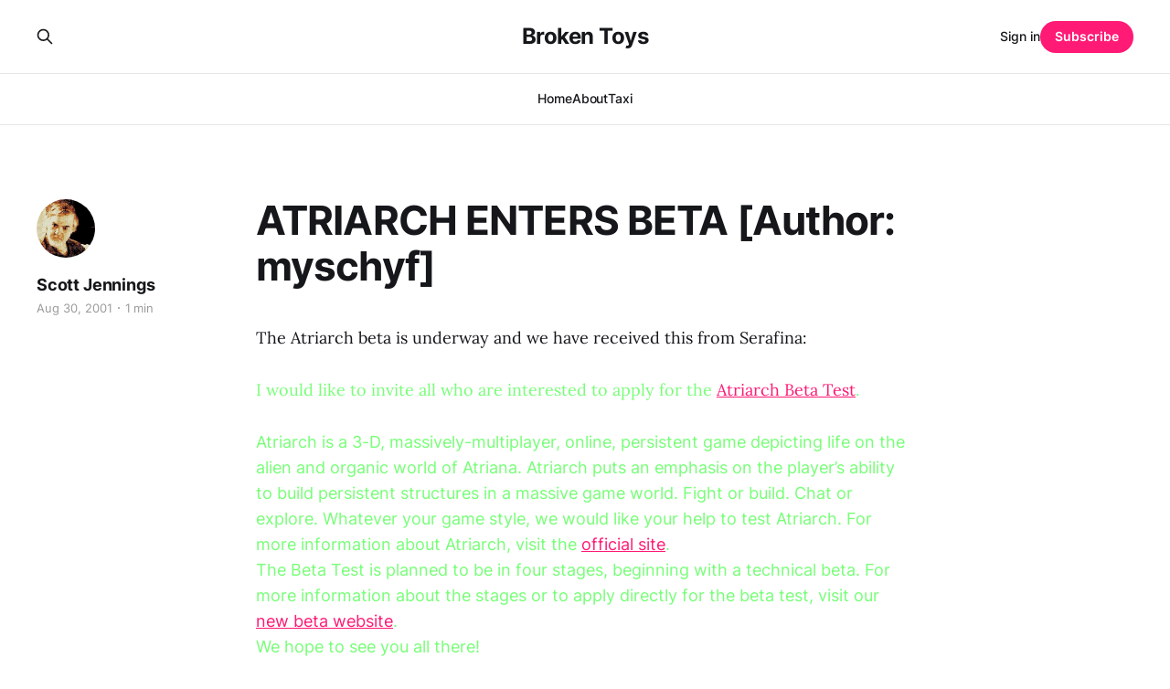

--- FILE ---
content_type: text/html; charset=utf-8
request_url: https://www.brokentoys.org/atriarch-enters-beta-author-myschyf/
body_size: 4503
content:
<!DOCTYPE html>
<html lang="en">

<head>
    <meta charset="utf-8">
    <meta name="viewport" content="width=device-width, initial-scale=1">
    <title>ATRIARCH ENTERS BETA [Author: myschyf]</title>
    <link rel="stylesheet" href="https://www.brokentoys.org/assets/built/screen.css?v=f3ba962bc3">

    <link rel="canonical" href="https://www.brokentoys.org/atriarch-enters-beta-author-myschyf/">
    <meta name="referrer" content="no-referrer-when-downgrade">
    
    <meta property="og:site_name" content="Broken Toys">
    <meta property="og:type" content="article">
    <meta property="og:title" content="ATRIARCH ENTERS BETA [Author: myschyf]">
    <meta property="og:description" content="The Atriarch beta is underway and we have received this from Serafina:


I would like to invite all who are interested to apply for the Atriarch Beta Test.


Atriarch is a 3-D, massively-multiplayer, online, persistent game depicting life on the alien and organic world of Atriana. Atriarch puts an emphasis">
    <meta property="og:url" content="https://www.brokentoys.org/atriarch-enters-beta-author-myschyf/">
    <meta property="og:image" content="https://static.ghost.org/v5.0.0/images/publication-cover.jpg">
    <meta property="article:published_time" content="2001-08-30T18:43:00.000Z">
    <meta property="article:modified_time" content="2001-08-30T18:43:00.000Z">
    
    <meta property="article:publisher" content="https://www.facebook.com/ghost">
    <meta name="twitter:card" content="summary_large_image">
    <meta name="twitter:title" content="ATRIARCH ENTERS BETA [Author: myschyf]">
    <meta name="twitter:description" content="The Atriarch beta is underway and we have received this from Serafina:


I would like to invite all who are interested to apply for the Atriarch Beta Test.


Atriarch is a 3-D, massively-multiplayer, online, persistent game depicting life on the alien and organic world of Atriana. Atriarch puts an emphasis">
    <meta name="twitter:url" content="https://www.brokentoys.org/atriarch-enters-beta-author-myschyf/">
    <meta name="twitter:image" content="https://static.ghost.org/v5.0.0/images/publication-cover.jpg">
    <meta name="twitter:label1" content="Written by">
    <meta name="twitter:data1" content="Scott Jennings">
    <meta name="twitter:label2" content="Filed under">
    <meta name="twitter:data2" content="">
    <meta name="twitter:site" content="@ghost">
    <meta property="og:image:width" content="1200">
    <meta property="og:image:height" content="840">
    
    <script type="application/ld+json">
{
    "@context": "https://schema.org",
    "@type": "Article",
    "publisher": {
        "@type": "Organization",
        "name": "Broken Toys",
        "url": "https://www.brokentoys.org/",
        "logo": {
            "@type": "ImageObject",
            "url": "https://www.brokentoys.org/favicon.ico",
            "width": 48,
            "height": 48
        }
    },
    "author": {
        "@type": "Person",
        "name": "Scott Jennings",
        "image": {
            "@type": "ImageObject",
            "url": "https://www.gravatar.com/avatar/2e840d11bcad6b43d9f0dca441499705?s=250&r=x&d=mp",
            "width": 250,
            "height": 250
        },
        "url": "https://www.brokentoys.org/author/scott/",
        "sameAs": []
    },
    "headline": "ATRIARCH ENTERS BETA [Author: myschyf]",
    "url": "https://www.brokentoys.org/atriarch-enters-beta-author-myschyf/",
    "datePublished": "2001-08-30T18:43:00.000Z",
    "dateModified": "2001-08-30T18:43:00.000Z",
    "description": "The Atriarch beta is underway and we have received this from Serafina:\n\n\nI would like to invite all who are interested to apply for the Atriarch Beta Test.\n\n\nAtriarch is a 3-D, massively-multiplayer, online, persistent game depicting life on the alien and organic world of Atriana. Atriarch puts an emphasis on the player’s ability to build persistent structures in a massive game world. Fight or build. Chat or explore. Whatever your game style, we would like your help to test Atriarch. For more in",
    "mainEntityOfPage": "https://www.brokentoys.org/atriarch-enters-beta-author-myschyf/"
}
    </script>

    <meta name="generator" content="Ghost 6.13">
    <link rel="alternate" type="application/rss+xml" title="Broken Toys" href="https://www.brokentoys.org/rss/">
    <script defer src="https://cdn.jsdelivr.net/ghost/portal@~2.56/umd/portal.min.js" data-i18n="true" data-ghost="https://www.brokentoys.org/" data-key="27b0a476e96fe38062e7e73acc" data-api="https://broken-toys.ghost.io/ghost/api/content/" data-locale="en" crossorigin="anonymous"></script><style id="gh-members-styles">.gh-post-upgrade-cta-content,
.gh-post-upgrade-cta {
    display: flex;
    flex-direction: column;
    align-items: center;
    font-family: -apple-system, BlinkMacSystemFont, 'Segoe UI', Roboto, Oxygen, Ubuntu, Cantarell, 'Open Sans', 'Helvetica Neue', sans-serif;
    text-align: center;
    width: 100%;
    color: #ffffff;
    font-size: 16px;
}

.gh-post-upgrade-cta-content {
    border-radius: 8px;
    padding: 40px 4vw;
}

.gh-post-upgrade-cta h2 {
    color: #ffffff;
    font-size: 28px;
    letter-spacing: -0.2px;
    margin: 0;
    padding: 0;
}

.gh-post-upgrade-cta p {
    margin: 20px 0 0;
    padding: 0;
}

.gh-post-upgrade-cta small {
    font-size: 16px;
    letter-spacing: -0.2px;
}

.gh-post-upgrade-cta a {
    color: #ffffff;
    cursor: pointer;
    font-weight: 500;
    box-shadow: none;
    text-decoration: underline;
}

.gh-post-upgrade-cta a:hover {
    color: #ffffff;
    opacity: 0.8;
    box-shadow: none;
    text-decoration: underline;
}

.gh-post-upgrade-cta a.gh-btn {
    display: block;
    background: #ffffff;
    text-decoration: none;
    margin: 28px 0 0;
    padding: 8px 18px;
    border-radius: 4px;
    font-size: 16px;
    font-weight: 600;
}

.gh-post-upgrade-cta a.gh-btn:hover {
    opacity: 0.92;
}</style>
    <script defer src="https://cdn.jsdelivr.net/ghost/sodo-search@~1.8/umd/sodo-search.min.js" data-key="27b0a476e96fe38062e7e73acc" data-styles="https://cdn.jsdelivr.net/ghost/sodo-search@~1.8/umd/main.css" data-sodo-search="https://broken-toys.ghost.io/" data-locale="en" crossorigin="anonymous"></script>
    
    <link href="https://www.brokentoys.org/webmentions/receive/" rel="webmention">
    <script defer src="/public/cards.min.js?v=f3ba962bc3"></script>
    <link rel="stylesheet" type="text/css" href="/public/cards.min.css?v=f3ba962bc3">
    <script defer src="/public/member-attribution.min.js?v=f3ba962bc3"></script><style>:root {--ghost-accent-color: #ff1a75;}</style>
    <!-- Google tag (gtag.js) -->
<script async src="https://www.googletagmanager.com/gtag/js?id=G-X8MT62YVHN"></script>
<script>
  window.dataLayer = window.dataLayer || [];
  function gtag(){dataLayer.push(arguments);}
  gtag('js', new Date());

  gtag('config', 'G-X8MT62YVHN');
</script>
</head>

<body class="post-template tag-hash-import-2023-12-14-01-45 is-head-stacked has-serif-body">
<div class="gh-site">

    <header id="gh-head" class="gh-head gh-outer">
        <div class="gh-head-inner gh-inner">
            <div class="gh-head-brand">
                <div class="gh-head-brand-wrapper">
                    
                    <a class="gh-head-logo" href="https://www.brokentoys.org">
                            Broken Toys
                    </a>
                    
                </div>
                <button class="gh-search gh-icon-btn" aria-label="Search this site" data-ghost-search><svg xmlns="http://www.w3.org/2000/svg" fill="none" viewBox="0 0 24 24" stroke="currentColor" stroke-width="2" width="20" height="20"><path stroke-linecap="round" stroke-linejoin="round" d="M21 21l-6-6m2-5a7 7 0 11-14 0 7 7 0 0114 0z"></path></svg></button>
                <button class="gh-burger"></button>
            </div>

            <nav class="gh-head-menu">
                <ul class="nav">
    <li class="nav-home"><a href="https://www.brokentoys.org/">Home</a></li>
    <li class="nav-about"><a href="https://www.brokentoys.org/about/">About</a></li>
    <li class="nav-taxi"><a href="https://www.brokentoys.org/the-time-i-got-drunk-and-taxid-to-victory/">Taxi</a></li>
</ul>

            </nav>

            <div class="gh-head-actions">
                    <button class="gh-search gh-icon-btn" aria-label="Search this site" data-ghost-search><svg xmlns="http://www.w3.org/2000/svg" fill="none" viewBox="0 0 24 24" stroke="currentColor" stroke-width="2" width="20" height="20"><path stroke-linecap="round" stroke-linejoin="round" d="M21 21l-6-6m2-5a7 7 0 11-14 0 7 7 0 0114 0z"></path></svg></button>
                    <div class="gh-head-members">
                                <a class="gh-head-link" href="#/portal/signin" data-portal="signin">Sign in</a>
                                <a class="gh-head-btn gh-btn gh-primary-btn" href="#/portal/signup" data-portal="signup">Subscribe</a>
                    </div>
            </div>
        </div>
    </header>

    
<main class="gh-main">
        <article class="gh-article post tag-hash-import-2023-12-14-01-45 no-image">

            <header class="gh-article-header gh-canvas">

                <h1 class="gh-article-title">ATRIARCH ENTERS BETA [Author: myschyf]</h1>

                    <aside class="gh-article-sidebar">

        <div class="gh-author-image-list">
                <a class="gh-author-image" href="/author/scott/">
                        <img src="https://www.gravatar.com/avatar/2e840d11bcad6b43d9f0dca441499705?s&#x3D;250&amp;r&#x3D;x&amp;d&#x3D;mp" alt="Scott Jennings">
                </a>
        </div>

        <div class="gh-author-name-list">
                <h4 class="gh-author-name">
                    <a href="/author/scott/">Scott Jennings</a>
                </h4>
                
        </div>

        <div class="gh-article-meta">
            <div class="gh-article-meta-inner">
                <time class="gh-article-date" datetime="2001-08-30">Aug 30, 2001</time>
                    <span class="gh-article-meta-sep"></span>
                    <span class="gh-article-length">1 min</span>
            </div>
        </div>

    </aside>


                            </header>

            <section class="gh-content gh-canvas">
                <!--kg-card-begin: html--><p>The Atriarch beta is underway and we have received this from Serafina:</p>
<p><font color="77ff77">I would like to invite all who are interested to apply for the <a href="http://www.atbeta.com/">Atriarch Beta Test</a>.</p>
<p>Atriarch is a 3-D, massively-multiplayer, online, persistent game depicting life on the alien and organic world of Atriana.  Atriarch puts an emphasis on the player&#8217;s ability to build persistent structures in a massive game world.  Fight or build.  Chat or explore.  Whatever your game style, we would like your help to test Atriarch.  For more information about Atriarch, visit the <a href="http://www.atriarch.com/">official site</a>.</p>
<p>The Beta Test is planned to be in four stages, beginning with a technical beta. For more information about the stages or to apply directly for the beta test, visit our <a href="http://www.atbeta.com">new beta website</a>.</p>
<p>We hope to see you all there!</p>
<p>Thank you,</p>
<p>
Serafina</p>
<p>
President &amp; Lead Game Designer</p>
<p>
World Fusion</font></p>
<p></p>
<!--kg-card-end: html-->
            </section>

        </article>

                <div class="gh-read-next gh-canvas">
                <section class="gh-pagehead">
                    <h4 class="gh-pagehead-title">Read next</h4>
                </section>

                <div class="gh-topic gh-topic-grid">
                    <div class="gh-topic-content">
                            <article class="gh-card post no-image">
    <a class="gh-card-link" href="/look-upon-thy-works-you/">

        <div class="gh-card-wrapper">
            <header class="gh-card-header">
                <h3 class="gh-card-title">Look Upon Thy Works, You</h3>
            </header>

                    <div class="gh-card-excerpt">When I was a young punk I dyed my hair, sneered at everyone, and thought “Kill your parents” was an arch joke.





Now my generation dyes their hair (to hide the grey), sneers at the camera, and exhorts you to let your parents die for their stock options.





We have</div>

            <footer class="gh-card-footer">
                <span class="gh-card-author">Scott Jennings</span>
                <time class="gh-card-date" datetime="2021-06-07">Jun 7, 2021</time>
            </footer>
        </div>
    </a>
</article>                            <article class="gh-card post no-image">
    <a class="gh-card-link" href="/pretty-hearthstone-machine/">

        <div class="gh-card-wrapper">
            <header class="gh-card-header">
                <h3 class="gh-card-title">Pretty Hearthstone Machine</h3>
            </header>

                    <div class="gh-card-excerpt">you are
the perfect draw
the perfect draw
the perfect draw</div>

            <footer class="gh-card-footer">
                <span class="gh-card-author">Scott Jennings</span>
                <time class="gh-card-date" datetime="2021-04-12">Apr 12, 2021</time>
            </footer>
        </div>
    </a>
</article>                            <article class="gh-card post no-image">
    <a class="gh-card-link" href="/the-stab-in-the-back/">

        <div class="gh-card-wrapper">
            <header class="gh-card-header">
                <h3 class="gh-card-title">The Stab In The Back</h3>
            </header>

                    <div class="gh-card-excerpt">As entertainment a while back, I used to tell the story of World War One. It was great fun at parties. I’d get rolling during work lunches at bougie little lunch places, and half of the establishment would be staring balefully at our table around the time I cut</div>

            <footer class="gh-card-footer">
                <span class="gh-card-author">Scott Jennings</span>
                <time class="gh-card-date" datetime="2020-12-03">Dec 3, 2020</time>
            </footer>
        </div>
    </a>
</article>                    </div>
                </div>
            </div>

        </main>

    <footer class="gh-foot gh-outer">
        <div class="gh-foot-inner gh-inner">
                <section class="gh-subscribe">
                    <h3 class="gh-subscribe-title">Subscribe to Broken Toys</h3>
                        <div class="gh-subscribe-description">Tired of opening web browsers? Subscribe now and you&#x27;ll get every story posted in your email.</div>
                    <button class="gh-subscribe-btn gh-btn" data-portal="signup"><svg width="20" height="20" viewBox="0 0 20 20" fill="none" stroke="currentColor" xmlns="http://www.w3.org/2000/svg">
    <path d="M3.33332 3.33334H16.6667C17.5833 3.33334 18.3333 4.08334 18.3333 5.00001V15C18.3333 15.9167 17.5833 16.6667 16.6667 16.6667H3.33332C2.41666 16.6667 1.66666 15.9167 1.66666 15V5.00001C1.66666 4.08334 2.41666 3.33334 3.33332 3.33334Z" stroke-width="1.5" stroke-linecap="round" stroke-linejoin="round"/>
    <path d="M18.3333 5L9.99999 10.8333L1.66666 5" stroke-width="1.5" stroke-linecap="round" stroke-linejoin="round"/>
</svg> Subscribe now</button>
                </section>

            <nav class="gh-foot-menu">
                <ul class="nav">
    <li class="nav-sign-up"><a href="#/portal/">Sign up</a></li>
</ul>

            </nav>

            <div class="gh-copyright">
                    Broken Toys © 2026. Powered by <a href="https://ghost.org/" target="_blank" rel="noopener">Ghost</a>
            </div>
        </div>
    </footer>

</div>

    <div class="pswp" tabindex="-1" role="dialog" aria-hidden="true">
    <div class="pswp__bg"></div>

    <div class="pswp__scroll-wrap">
        <div class="pswp__container">
            <div class="pswp__item"></div>
            <div class="pswp__item"></div>
            <div class="pswp__item"></div>
        </div>

        <div class="pswp__ui pswp__ui--hidden">
            <div class="pswp__top-bar">
                <div class="pswp__counter"></div>

                <button class="pswp__button pswp__button--close" title="Close (Esc)"></button>
                <button class="pswp__button pswp__button--share" title="Share"></button>
                <button class="pswp__button pswp__button--fs" title="Toggle fullscreen"></button>
                <button class="pswp__button pswp__button--zoom" title="Zoom in/out"></button>

                <div class="pswp__preloader">
                    <div class="pswp__preloader__icn">
                        <div class="pswp__preloader__cut">
                            <div class="pswp__preloader__donut"></div>
                        </div>
                    </div>
                </div>
            </div>

            <div class="pswp__share-modal pswp__share-modal--hidden pswp__single-tap">
                <div class="pswp__share-tooltip"></div>
            </div>

            <button class="pswp__button pswp__button--arrow--left" title="Previous (arrow left)"></button>
            <button class="pswp__button pswp__button--arrow--right" title="Next (arrow right)"></button>

            <div class="pswp__caption">
                <div class="pswp__caption__center"></div>
            </div>
        </div>
    </div>
</div>
<script src="https://www.brokentoys.org/assets/built/main.min.js?v=f3ba962bc3"></script>



</body>

</html>
